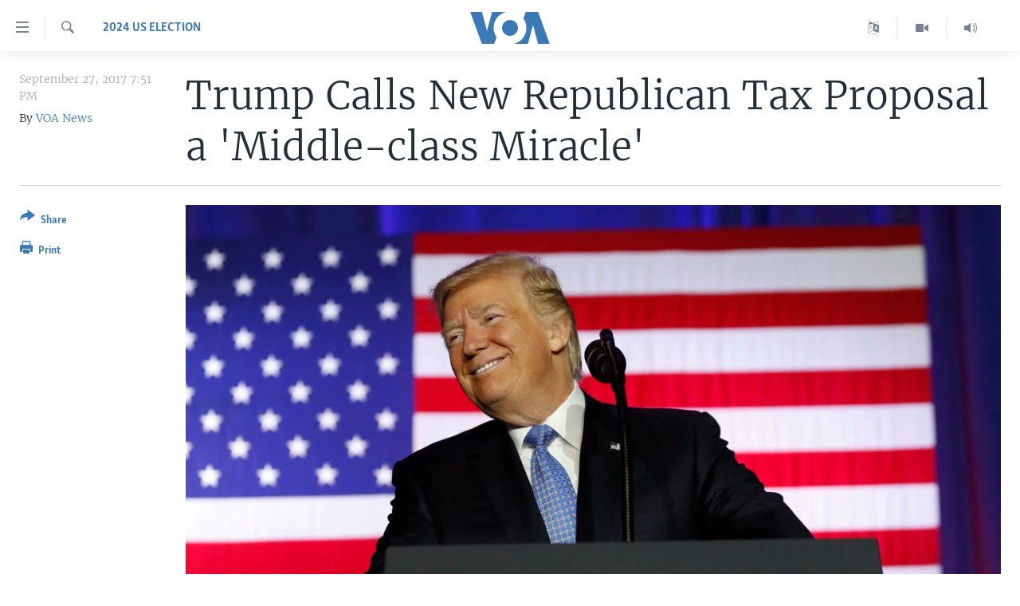

--- FILE ---
content_type: text/html; charset=utf-8
request_url: https://www.voanews.com/a/trump-calls-new-republican-tax-proposal-middle-class-miracle/4047242.html
body_size: 12850
content:

<!DOCTYPE html>
<html lang="en" dir="ltr" class="no-js">
<head>
<link href="/Content/responsive/VOA/en-US/VOA-en-US.css?&amp;av=0.0.0.0&amp;cb=306" rel="stylesheet"/>
<script src="https://tags.voanews.com/voa-pangea/prod/utag.sync.js"></script> <script type='text/javascript' src='https://www.youtube.com/iframe_api' async></script>
<script type="text/javascript">
//a general 'js' detection, must be on top level in <head>, due to CSS performance
document.documentElement.className = "js";
var cacheBuster = "306";
var appBaseUrl = "/";
var imgEnhancerBreakpoints = [0, 144, 256, 408, 650, 1023, 1597];
var isLoggingEnabled = false;
var isPreviewPage = false;
var isLivePreviewPage = false;
if (!isPreviewPage) {
window.RFE = window.RFE || {};
window.RFE.cacheEnabledByParam = window.location.href.indexOf('nocache=1') === -1;
const url = new URL(window.location.href);
const params = new URLSearchParams(url.search);
// Remove the 'nocache' parameter
params.delete('nocache');
// Update the URL without the 'nocache' parameter
url.search = params.toString();
window.history.replaceState(null, '', url.toString());
} else {
window.addEventListener('load', function() {
const links = window.document.links;
for (let i = 0; i < links.length; i++) {
links[i].href = '#';
links[i].target = '_self';
}
})
}
var pwaEnabled = false;
var swCacheDisabled;
</script>
<meta charset="utf-8" />
<title>Trump Calls New Republican Tax Proposal a &#39;Middle-class Miracle&#39;</title>
<meta name="description" content="Ordinary Americans will pay less tax to the government, president says, and businesses taxed at lower rates will grow faster and create jobs" />
<meta name="keywords" content="2024 US Election, Republican Party, Donald Trump, tax reform proposal" />
<meta name="viewport" content="width=device-width, initial-scale=1.0" />
<meta http-equiv="X-UA-Compatible" content="IE=edge" />
<meta name="robots" content="max-image-preview:large"><meta property="fb:pages" content="36235438073" />
<meta name="msvalidate.01" content="3286EE554B6F672A6F2E608C02343C0E" />
<link href="https://www.voanews.com/a/trump-calls-new-republican-tax-proposal-middle-class-miracle/4047242.html" rel="canonical" />
<meta name="apple-mobile-web-app-title" content="VOA" />
<meta name="apple-mobile-web-app-status-bar-style" content="black" />
<meta name="apple-itunes-app" content="app-id=632618796, app-argument=//4047242.ltr" />
<meta content="Trump Calls New Republican Tax Proposal a &#39;Middle-class Miracle&#39;" property="og:title" />
<meta content="Ordinary Americans will pay less tax to the government, president says, and businesses taxed at lower rates will grow faster and create jobs" property="og:description" />
<meta content="article" property="og:type" />
<meta content="https://www.voanews.com/a/trump-calls-new-republican-tax-proposal-middle-class-miracle/4047242.html" property="og:url" />
<meta content="Voice of America" property="og:site_name" />
<meta content="https://www.facebook.com/voiceofamerica" property="article:publisher" />
<meta content="https://gdb.voanews.com/abc80f4a-33af-4306-bee2-4696537b28cb_cx19_cy8_cw77_w1200_h630.jpg" property="og:image" />
<meta content="1200" property="og:image:width" />
<meta content="630" property="og:image:height" />
<meta content="362002700549372" property="fb:app_id" />
<meta content="VOA News" name="Author" />
<meta content="summary_large_image" name="twitter:card" />
<meta content="@voanews" name="twitter:site" />
<meta content="https://gdb.voanews.com/abc80f4a-33af-4306-bee2-4696537b28cb_cx19_cy8_cw77_w1200_h630.jpg" name="twitter:image" />
<meta content="Trump Calls New Republican Tax Proposal a &#39;Middle-class Miracle&#39;" name="twitter:title" />
<meta content="Ordinary Americans will pay less tax to the government, president says, and businesses taxed at lower rates will grow faster and create jobs" name="twitter:description" />
<link rel="amphtml" href="https://www.voanews.com/amp/trump-calls-new-republican-tax-proposal-middle-class-miracle/4047242.html" />
<script type="application/ld+json">{"articleSection":"2024 US Election","isAccessibleForFree":true,"headline":"Trump Calls New Republican Tax Proposal a \u0027Middle-class Miracle\u0027","inLanguage":"en-US","keywords":"2024 US Election, Republican Party, Donald Trump, tax reform proposal","author":{"@type":"Person","url":"https://www.voanews.com/author/voa-news/oumqq","description":"The Voice of America provides news and information in more than 40 languages to an estimated weekly audience of over 326 million people. Stories with the VOA News byline are the work of multiple VOA journalists and may contain information from wire service reports.","image":{"@type":"ImageObject","url":"https://gdb.voanews.com/cd99ecc6-573b-4c64-b391-287fd7831f73.jpg"},"name":"VOA News"},"datePublished":"2017-09-27 23:51:13Z","dateModified":"2017-09-27 23:52:13Z","publisher":{"logo":{"width":512,"height":220,"@type":"ImageObject","url":"https://www.voanews.com/Content/responsive/VOA/en-US/img/logo.png"},"@type":"NewsMediaOrganization","url":"https://www.voanews.com","sameAs":["https://www.facebook.com/VOANews","https://twitter.com/voanews","https://www.youtube.com/user/VOAvideo","https://www.instagram.com/voanews/"],"name":"Voice of America (VOA News)","alternateName":""},"@context":"https://schema.org","@type":"NewsArticle","mainEntityOfPage":"https://www.voanews.com/a/trump-calls-new-republican-tax-proposal-middle-class-miracle/4047242.html","url":"https://www.voanews.com/a/trump-calls-new-republican-tax-proposal-middle-class-miracle/4047242.html","description":"Ordinary Americans will pay less tax to the government, president says, and businesses taxed at lower rates will grow faster and create jobs","image":{"width":1080,"height":608,"@type":"ImageObject","url":"https://gdb.voanews.com/abc80f4a-33af-4306-bee2-4696537b28cb_cx19_cy8_cw77_w1080_h608.jpg"},"name":"Trump Calls New Republican Tax Proposal a \u0027Middle-class Miracle\u0027"}</script>
<script src="/Scripts/responsive/infographics.b?v=dVbZ-Cza7s4UoO3BqYSZdbxQZVF4BOLP5EfYDs4kqEo1&amp;av=0.0.0.0&amp;cb=306"></script>
<script src="/Scripts/responsive/loader.b?v=Q26XNwrL6vJYKjqFQRDnx01Lk2pi1mRsuLEaVKMsvpA1&amp;av=0.0.0.0&amp;cb=306"></script>
<link rel="icon" type="image/svg+xml" href="/Content/responsive/VOA/img/webApp/favicon.svg" />
<link rel="alternate icon" href="/Content/responsive/VOA/img/webApp/favicon.ico" />
<link rel="apple-touch-icon" sizes="152x152" href="/Content/responsive/VOA/img/webApp/ico-152x152.png" />
<link rel="apple-touch-icon" sizes="144x144" href="/Content/responsive/VOA/img/webApp/ico-144x144.png" />
<link rel="apple-touch-icon" sizes="114x114" href="/Content/responsive/VOA/img/webApp/ico-114x114.png" />
<link rel="apple-touch-icon" sizes="72x72" href="/Content/responsive/VOA/img/webApp/ico-72x72.png" />
<link rel="apple-touch-icon-precomposed" href="/Content/responsive/VOA/img/webApp/ico-57x57.png" />
<link rel="icon" sizes="192x192" href="/Content/responsive/VOA/img/webApp/ico-192x192.png" />
<link rel="icon" sizes="128x128" href="/Content/responsive/VOA/img/webApp/ico-128x128.png" />
<meta name="msapplication-TileColor" content="#ffffff" />
<meta name="msapplication-TileImage" content="/Content/responsive/VOA/img/webApp/ico-144x144.png" />
<link rel="alternate" type="application/rss+xml" title="VOA - Top Stories [RSS]" href="/api/" />
<link rel="sitemap" type="application/rss+xml" href="/sitemap.xml" />
</head>
<body class=" nav-no-loaded cc_theme pg-article print-lay-article js-category-to-nav nojs-images ">
<script type="text/javascript" >
var analyticsData = {url:"https://www.voanews.com/a/trump-calls-new-republican-tax-proposal-middle-class-miracle/4047242.html",property_id:"461",article_uid:"4047242",page_title:"Trump Calls New Republican Tax Proposal a \u0027Middle-class Miracle\u0027",page_type:"article",content_type:"article",subcontent_type:"article",last_modified:"2017-09-27 23:52:13Z",pub_datetime:"2017-09-27 23:51:13Z",pub_year:"2017",pub_month:"09",pub_day:"27",pub_hour:"23",pub_weekday:"Wednesday",section:"2024 us election",english_section:"us-2024-election",byline:"VOA News",categories:"us-2024-election",tags:"republican party;donald trump;tax reform proposal",domain:"www.voanews.com",language:"English",language_service:"VOA English",platform:"web",copied:"no",copied_article:"",copied_title:"",runs_js:"Yes",cms_release:"8.44.0.0.306",enviro_type:"prod",slug:"trump-calls-new-republican-tax-proposal-middle-class-miracle",entity:"VOA",short_language_service:"ENG",platform_short:"W",page_name:"Trump Calls New Republican Tax Proposal a \u0027Middle-class Miracle\u0027"};
</script>
<noscript><iframe src="https://www.googletagmanager.com/ns.html?id=GTM-N8MP7P" height="0" width="0" style="display:none;visibility:hidden"></iframe></noscript><script type="text/javascript" data-cookiecategory="analytics">
var gtmEventObject = Object.assign({}, analyticsData, {event: 'page_meta_ready'});window.dataLayer = window.dataLayer || [];window.dataLayer.push(gtmEventObject);
if (top.location === self.location) { //if not inside of an IFrame
var renderGtm = "true";
if (renderGtm === "true") {
(function(w,d,s,l,i){w[l]=w[l]||[];w[l].push({'gtm.start':new Date().getTime(),event:'gtm.js'});var f=d.getElementsByTagName(s)[0],j=d.createElement(s),dl=l!='dataLayer'?'&l='+l:'';j.async=true;j.src='//www.googletagmanager.com/gtm.js?id='+i+dl;f.parentNode.insertBefore(j,f);})(window,document,'script','dataLayer','GTM-N8MP7P');
}
}
</script>
<!--Analytics tag js version start-->
<script type="text/javascript" data-cookiecategory="analytics">
var utag_data = Object.assign({}, analyticsData, {});
if(typeof(TealiumTagFrom)==='function' && typeof(TealiumTagSearchKeyword)==='function') {
var utag_from=TealiumTagFrom();var utag_searchKeyword=TealiumTagSearchKeyword();
if(utag_searchKeyword!=null && utag_searchKeyword!=='' && utag_data["search_keyword"]==null) utag_data["search_keyword"]=utag_searchKeyword;if(utag_from!=null && utag_from!=='') utag_data["from"]=TealiumTagFrom();}
if(window.top!== window.self&&utag_data.page_type==="snippet"){utag_data.page_type = 'iframe';}
try{if(window.top!==window.self&&window.self.location.hostname===window.top.location.hostname){utag_data.platform = 'self-embed';utag_data.platform_short = 'se';}}catch(e){if(window.top!==window.self&&window.self.location.search.includes("platformType=self-embed")){utag_data.platform = 'cross-promo';utag_data.platform_short = 'cp';}}
(function(a,b,c,d){ a="https://tags.voanews.com/voa-pangea/prod/utag.js"; b=document;c="script";d=b.createElement(c);d.src=a;d.type="text/java"+c;d.async=true; a=b.getElementsByTagName(c)[0];a.parentNode.insertBefore(d,a); })();
</script>
<!--Analytics tag js version end-->
<!-- Analytics tag management NoScript -->
<noscript>
<img style="position: absolute; border: none;" src="https://ssc.voanews.com/b/ss/bbgprod,bbgentityvoa/1/G.4--NS/1503654058?pageName=voa%3aeng%3aw%3aarticle%3atrump%20calls%20new%20republican%20tax%20proposal%20a%20%27middle-class%20miracle%27&amp;c6=trump%20calls%20new%20republican%20tax%20proposal%20a%20%27middle-class%20miracle%27&amp;v36=8.44.0.0.306&amp;v6=D=c6&amp;g=https%3a%2f%2fwww.voanews.com%2fa%2ftrump-calls-new-republican-tax-proposal-middle-class-miracle%2f4047242.html&amp;c1=D=g&amp;v1=D=g&amp;events=event1,event52&amp;c16=voa%20english&amp;v16=D=c16&amp;c5=us-2024-election&amp;v5=D=c5&amp;ch=2024%20us%20election&amp;c15=english&amp;v15=D=c15&amp;c4=article&amp;v4=D=c4&amp;c14=4047242&amp;v14=D=c14&amp;v20=no&amp;c17=web&amp;v17=D=c17&amp;mcorgid=518abc7455e462b97f000101%40adobeorg&amp;server=www.voanews.com&amp;pageType=D=c4&amp;ns=bbg&amp;v29=D=server&amp;v25=voa&amp;v30=461&amp;v105=D=User-Agent " alt="analytics" width="1" height="1" /></noscript>
<!-- End of Analytics tag management NoScript -->
<!--*** Accessibility links - For ScreenReaders only ***-->
<section>
<div class="sr-only">
<h2>Accessibility links</h2>
<ul>
<li><a href="#content" data-disable-smooth-scroll="1">Skip to main content</a></li>
<li><a href="#navigation" data-disable-smooth-scroll="1">Skip to main Navigation</a></li>
<li><a href="#txtHeaderSearch" data-disable-smooth-scroll="1">Skip to Search</a></li>
</ul>
</div>
</section>
<div dir="ltr">
<div id="page">
<aside>
<div class="c-lightbox overlay-modal">
<div class="c-lightbox__intro">
<h2 class="c-lightbox__intro-title"></h2>
<button class="btn btn--rounded c-lightbox__btn c-lightbox__intro-next" title="Next">
<span class="ico ico--rounded ico-chevron-forward"></span>
<span class="sr-only">Next</span>
</button>
</div>
<div class="c-lightbox__nav">
<button class="btn btn--rounded c-lightbox__btn c-lightbox__btn--close" title="Close">
<span class="ico ico--rounded ico-close"></span>
<span class="sr-only">Close</span>
</button>
<button class="btn btn--rounded c-lightbox__btn c-lightbox__btn--prev" title="Previous">
<span class="ico ico--rounded ico-chevron-backward"></span>
<span class="sr-only">Previous</span>
</button>
<button class="btn btn--rounded c-lightbox__btn c-lightbox__btn--next" title="Next">
<span class="ico ico--rounded ico-chevron-forward"></span>
<span class="sr-only">Next</span>
</button>
</div>
<div class="c-lightbox__content-wrap">
<figure class="c-lightbox__content">
<span class="c-spinner c-spinner--lightbox">
<img src="/Content/responsive/img/player-spinner.png"
alt="please wait"
title="please wait" />
</span>
<div class="c-lightbox__img">
<div class="thumb">
<img src="" alt="" />
</div>
</div>
<figcaption>
<div class="c-lightbox__info c-lightbox__info--foot">
<span class="c-lightbox__counter"></span>
<span class="caption c-lightbox__caption"></span>
</div>
</figcaption>
</figure>
</div>
<div class="hidden">
<div class="content-advisory__box content-advisory__box--lightbox">
<span class="content-advisory__box-text">This image contains sensitive content which some people may find offensive or disturbing.</span>
<button class="btn btn--transparent content-advisory__box-btn m-t-md" value="text" type="button">
<span class="btn__text">
Click to reveal
</span>
</button>
</div>
</div>
</div>
<div class="print-dialogue">
<div class="container">
<h3 class="print-dialogue__title section-head">Print Options:</h3>
<div class="print-dialogue__opts">
<ul class="print-dialogue__opt-group">
<li class="form__group form__group--checkbox">
<input class="form__check " id="checkboxImages" name="checkboxImages" type="checkbox" checked="checked" />
<label for="checkboxImages" class="form__label m-t-md">Images</label>
</li>
<li class="form__group form__group--checkbox">
<input class="form__check " id="checkboxMultimedia" name="checkboxMultimedia" type="checkbox" checked="checked" />
<label for="checkboxMultimedia" class="form__label m-t-md">Multimedia</label>
</li>
</ul>
<ul class="print-dialogue__opt-group">
<li class="form__group form__group--checkbox">
<input class="form__check " id="checkboxEmbedded" name="checkboxEmbedded" type="checkbox" checked="checked" />
<label for="checkboxEmbedded" class="form__label m-t-md">Embedded Content</label>
</li>
<li class="form__group form__group--checkbox">
<input class="form__check " id="checkboxComments" name="checkboxComments" type="checkbox" />
<label for="checkboxComments" class="form__label m-t-md">Comments</label>
</li>
</ul>
</div>
<div class="print-dialogue__buttons">
<button class="btn btn--secondary close-button" type="button" title="Cancel">
<span class="btn__text ">Cancel</span>
</button>
<button class="btn btn-cust-print m-l-sm" type="button" title="Print">
<span class="btn__text ">Print</span>
</button>
</div>
</div>
</div>
<div class="ctc-message pos-fix">
<div class="ctc-message__inner">Link has been copied to clipboard</div>
</div>
</aside>
<div class="hdr-20 hdr-20--big">
<div class="hdr-20__inner">
<div class="hdr-20__max pos-rel">
<div class="hdr-20__side hdr-20__side--primary d-flex">
<label data-for="main-menu-ctrl" data-switcher-trigger="true" data-switch-target="main-menu-ctrl" class="burger hdr-trigger pos-rel trans-trigger" data-trans-evt="click" data-trans-id="menu">
<span class="ico ico-close hdr-trigger__ico hdr-trigger__ico--close burger__ico burger__ico--close"></span>
<span class="ico ico-menu hdr-trigger__ico hdr-trigger__ico--open burger__ico burger__ico--open"></span>
</label>
<div class="menu-pnl pos-fix trans-target" data-switch-target="main-menu-ctrl" data-trans-id="menu">
<div class="menu-pnl__inner">
<nav class="main-nav menu-pnl__item menu-pnl__item--first">
<ul class="main-nav__list accordeon" data-analytics-tales="false" data-promo-name="link" data-location-name="nav,secnav">
<li class="main-nav__item">
<a class="main-nav__item-name main-nav__item-name--link" href="/p/6195.html" title="Home" data-item-name="index" >Home</a>
</li>
<li class="main-nav__item accordeon__item" data-switch-target="menu-item-1902">
<label class="main-nav__item-name main-nav__item-name--label accordeon__control-label" data-switcher-trigger="true" data-for="menu-item-1902">
United States
<span class="ico ico-chevron-down main-nav__chev"></span>
</label>
<div class="main-nav__sub-list">
<a class="main-nav__item-name main-nav__item-name--link main-nav__item-name--sub" href="/usa" title="U.S. News" data-item-name="usa-responsive" >U.S. News</a>
<a class="main-nav__item-name main-nav__item-name--link main-nav__item-name--sub" href="/all-about-america" title="All About America" data-item-name="all-about-america" >All About America</a>
</div>
</li>
<li class="main-nav__item accordeon__item" data-switch-target="menu-item-1832">
<label class="main-nav__item-name main-nav__item-name--label accordeon__control-label" data-switcher-trigger="true" data-for="menu-item-1832">
World
<span class="ico ico-chevron-down main-nav__chev"></span>
</label>
<div class="main-nav__sub-list">
<a class="main-nav__item-name main-nav__item-name--link main-nav__item-name--sub" href="/africa" title="Africa" data-item-name="africa-responsive" >Africa</a>
<a class="main-nav__item-name main-nav__item-name--link main-nav__item-name--sub" href="/americas" title="The Americas" data-item-name="americas-responsive" >The Americas</a>
<a class="main-nav__item-name main-nav__item-name--link main-nav__item-name--sub" href="/east-asia" title="East Asia" data-item-name="asia-responsive" >East Asia</a>
<a class="main-nav__item-name main-nav__item-name--link main-nav__item-name--sub" href="/europe" title="Europe" data-item-name="europe-responsive" >Europe</a>
<a class="main-nav__item-name main-nav__item-name--link main-nav__item-name--sub" href="/middle-east" title="Middle East" data-item-name="middle-east-responsive" >Middle East</a>
<a class="main-nav__item-name main-nav__item-name--link main-nav__item-name--sub" href="/south-central-asia" title="South &amp; Central Asia" data-item-name="south-central-asia" >South &amp; Central Asia</a>
</div>
</li>
<li class="main-nav__item">
<a class="main-nav__item-name main-nav__item-name--link" href="https://www.voanews.com/programs/tv" title="Broadcast Programs" >Broadcast Programs</a>
</li>
<li class="main-nav__item">
<a class="main-nav__item-name main-nav__item-name--link" href="https://www.voanews.com/navigation/allsites" title="VOA Languages" target="_blank" rel="noopener">VOA Languages</a>
</li>
<li class="main-nav__item">
<a class="main-nav__item-name main-nav__item-name--link" href="https://projects.voanews.com/global2/" title="Latest Global Coverage" >Latest Global Coverage</a>
</li>
</ul>
</nav>
<div class="menu-pnl__item menu-pnl__item--social">
<h5 class="menu-pnl__sub-head">Follow Us</h5>
<a href="https://www.facebook.com/VOANews" title="Follow us on Facebook" data-analytics-text="follow_on_facebook" class="btn btn--rounded btn--social-inverted menu-pnl__btn js-social-btn btn-facebook" target="_blank" rel="noopener">
<span class="ico ico-facebook-alt ico--rounded"></span>
</a>
<a href="https://twitter.com/voanews" title="Follow us on Twitter" data-analytics-text="follow_on_twitter" class="btn btn--rounded btn--social-inverted menu-pnl__btn js-social-btn btn-twitter" target="_blank" rel="noopener">
<span class="ico ico-twitter ico--rounded"></span>
</a>
<a href="https://www.youtube.com/user/VOAvideo" title="Follow us on YouTube" data-analytics-text="follow_on_youtube" class="btn btn--rounded btn--social-inverted menu-pnl__btn js-social-btn btn-youtube" target="_blank" rel="noopener">
<span class="ico ico-youtube ico--rounded"></span>
</a>
<a href="https://www.instagram.com/voanews/" title="Follow us on Instagram" data-analytics-text="follow_on_instagram" class="btn btn--rounded btn--social-inverted menu-pnl__btn js-social-btn btn-instagram" target="_blank" rel="noopener">
<span class="ico ico-instagram ico--rounded"></span>
</a>
</div>
<div class="menu-pnl__item">
<a href="/navigation/allsites" class="menu-pnl__item-link">
<span class="ico ico-languages "></span>
Languages
</a>
</div>
</div>
</div>
<label data-for="top-search-ctrl" data-switcher-trigger="true" data-switch-target="top-search-ctrl" class="top-srch-trigger hdr-trigger">
<span class="ico ico-close hdr-trigger__ico hdr-trigger__ico--close top-srch-trigger__ico top-srch-trigger__ico--close"></span>
<span class="ico ico-search hdr-trigger__ico hdr-trigger__ico--open top-srch-trigger__ico top-srch-trigger__ico--open"></span>
</label>
<div class="srch-top srch-top--in-header" data-switch-target="top-search-ctrl">
<div class="container">
<form action="/s" class="srch-top__form srch-top__form--in-header" id="form-topSearchHeader" method="get" role="search"><label for="txtHeaderSearch" class="sr-only">Search</label>
<input type="text" id="txtHeaderSearch" name="k" placeholder="search text ..." accesskey="s" value="" class="srch-top__input analyticstag-event" onkeydown="if (event.keyCode === 13) { FireAnalyticsTagEventOnSearch('search', $dom.get('#txtHeaderSearch')[0].value) }" />
<button title="Search" type="submit" class="btn btn--top-srch analyticstag-event" onclick="FireAnalyticsTagEventOnSearch('search', $dom.get('#txtHeaderSearch')[0].value) ">
<span class="ico ico-search"></span>
</button></form>
</div>
</div>
<a href="/" class="main-logo-link">
<img src="/Content/responsive/VOA/en-US/img/logo-compact.svg" class="main-logo main-logo--comp" alt="site logo">
<img src="/Content/responsive/VOA/en-US/img/logo.svg" class="main-logo main-logo--big" alt="site logo">
</a>
</div>
<div class="hdr-20__side hdr-20__side--secondary d-flex">
<a href="/p/5340.html" title="Latest Newscast " class="hdr-20__secondary-item" data-item-name="audio">
<span class="ico ico-audio hdr-20__secondary-icon"></span>
</a>
<a href="/p/7755.html" title="Videos" class="hdr-20__secondary-item" data-item-name="video">
<span class="ico ico-video hdr-20__secondary-icon"></span>
</a>
<a href="/navigation/allsites" title="Languages" class="hdr-20__secondary-item" data-item-name="custom1">
<span class="ico-custom ico-custom--1 hdr-20__secondary-icon"></span>
</a>
<a href="/s" title="Search" class="hdr-20__secondary-item hdr-20__secondary-item--search" data-item-name="search">
<span class="ico ico-search hdr-20__secondary-icon hdr-20__secondary-icon--search"></span>
</a>
<div class="srch-bottom">
<form action="/s" class="srch-bottom__form d-flex" id="form-bottomSearch" method="get" role="search"><label for="txtSearch" class="sr-only">Search</label>
<input type="search" id="txtSearch" name="k" placeholder="search text ..." accesskey="s" value="" class="srch-bottom__input analyticstag-event" onkeydown="if (event.keyCode === 13) { FireAnalyticsTagEventOnSearch('search', $dom.get('#txtSearch')[0].value) }" />
<button title="Search" type="submit" class="btn btn--bottom-srch analyticstag-event" onclick="FireAnalyticsTagEventOnSearch('search', $dom.get('#txtSearch')[0].value) ">
<span class="ico ico-search"></span>
</button></form>
</div>
</div>
<img src="/Content/responsive/VOA/en-US/img/logo-print.gif" class="logo-print" alt="site logo">
<img src="/Content/responsive/VOA/en-US/img/logo-print_color.png" class="logo-print logo-print--color" alt="site logo">
</div>
</div>
</div>
<script>
if (document.body.className.indexOf('pg-home') > -1) {
var nav2In = document.querySelector('.hdr-20__inner');
var nav2Sec = document.querySelector('.hdr-20__side--secondary');
var secStyle = window.getComputedStyle(nav2Sec);
if (nav2In && window.pageYOffset < 150 && secStyle['position'] !== 'fixed') {
nav2In.classList.add('hdr-20__inner--big')
}
}
</script>
<div class="c-hlights c-hlights--breaking c-hlights--no-item" data-hlight-display="mobile,desktop">
<div class="c-hlights__wrap container p-0">
<div class="c-hlights__nav">
<a role="button" href="#" title="Previous">
<span class="ico ico-chevron-backward m-0"></span>
<span class="sr-only">Previous</span>
</a>
<a role="button" href="#" title="Next">
<span class="ico ico-chevron-forward m-0"></span>
<span class="sr-only">Next</span>
</a>
</div>
<span class="c-hlights__label">
<span class="">Breaking News</span>
<span class="switcher-trigger">
<label data-for="more-less-1" data-switcher-trigger="true" class="switcher-trigger__label switcher-trigger__label--more p-b-0" title="Show more">
<span class="ico ico-chevron-down"></span>
</label>
<label data-for="more-less-1" data-switcher-trigger="true" class="switcher-trigger__label switcher-trigger__label--less p-b-0" title="Show less">
<span class="ico ico-chevron-up"></span>
</label>
</span>
</span>
<ul class="c-hlights__items switcher-target" data-switch-target="more-less-1">
</ul>
</div>
</div> <div id="content">
<main class="container">
<div class="hdr-container">
<div class="row">
<div class="col-category col-xs-12 col-md-2 pull-left"> <div class="category js-category">
<a class="" href="/z/4720">2024 US Election</a> </div>
</div><div class="col-title col-xs-12 col-md-10 pull-right"> <h1 class="title pg-title">
Trump Calls New Republican Tax Proposal a &#39;Middle-class Miracle&#39;
</h1>
</div><div class="col-publishing-details col-xs-12 col-sm-12 col-md-2 pull-left"> <div class="publishing-details ">
<div class="published">
<span class="date" >
<time pubdate="pubdate" datetime="2017-09-27T19:51:13-05:00">
September 27, 2017 7:51 PM
</time>
</span>
</div>
<div class="links">
<ul class="links__list links__list--column">
<li class="links__item">
By <a class="links__item-link" href="/author/voa-news/oumqq" title="VOA News">VOA News</a>
</li>
</ul>
</div>
</div>
</div><div class="col-lg-12 separator"> <div class="separator">
<hr class="title-line" />
</div>
</div><div class="col-multimedia col-xs-12 col-md-10 pull-right"> <div class="cover-media">
<figure class="media-image js-media-expand">
<div class="img-wrap">
<div class="thumb thumb16_9">
<img src="https://gdb.voanews.com/abc80f4a-33af-4306-bee2-4696537b28cb_cx19_cy8_cw77_w250_r1_s.jpg" alt="President Donald Trump pauses while speaking about tax reform at the Farm Bureau Building at the Indiana State Fairgrounds, Sept. 27, 2017, in Indianapolis." />
</div>
</div>
<figcaption>
<span class="caption">President Donald Trump pauses while speaking about tax reform at the Farm Bureau Building at the Indiana State Fairgrounds, Sept. 27, 2017, in Indianapolis.</span>
</figcaption>
</figure>
</div>
</div><div class="col-xs-12 col-md-2 pull-left article-share pos-rel"> <div class="share--box">
<div class="sticky-share-container" style="display:none">
<div class="container">
<a href="https://www.voanews.com" id="logo-sticky-share">&nbsp;</a>
<div class="pg-title pg-title--sticky-share">
Trump Calls New Republican Tax Proposal a &#39;Middle-class Miracle&#39;
</div>
<div class="sticked-nav-actions">
<!--This part is for sticky navigation display-->
<p class="buttons link-content-sharing p-0 ">
<button class="btn btn--link btn-content-sharing p-t-0 " id="btnContentSharing" value="text" role="Button" type="" title="More options">
<span class="ico ico-share ico--l"></span>
<span class="btn__text ">
Share
</span>
</button>
</p>
<aside class="content-sharing js-content-sharing js-content-sharing--apply-sticky content-sharing--sticky"
role="complementary"
data-share-url="https://www.voanews.com/a/trump-calls-new-republican-tax-proposal-middle-class-miracle/4047242.html" data-share-title="Trump Calls New Republican Tax Proposal a &#39;Middle-class Miracle&#39;" data-share-text="">
<div class="content-sharing__popover">
<h6 class="content-sharing__title">Share</h6>
<button href="#close" id="btnCloseSharing" class="btn btn--text-like content-sharing__close-btn">
<span class="ico ico-close ico--l"></span>
</button>
<ul class="content-sharing__list">
<li class="content-sharing__item">
<div class="ctc ">
<input type="text" class="ctc__input" readonly="readonly">
<a href="" js-href="https://www.voanews.com/a/trump-calls-new-republican-tax-proposal-middle-class-miracle/4047242.html" class="content-sharing__link ctc__button">
<span class="ico ico-copy-link ico--rounded ico--s"></span>
<span class="content-sharing__link-text">Copy link</span>
</a>
</div>
</li>
<li class="content-sharing__item">
<a href="https://facebook.com/sharer.php?u=https%3a%2f%2fwww.voanews.com%2fa%2ftrump-calls-new-republican-tax-proposal-middle-class-miracle%2f4047242.html"
data-analytics-text="share_on_facebook"
title="Facebook" target="_blank"
class="content-sharing__link js-social-btn">
<span class="ico ico-facebook ico--rounded ico--s"></span>
<span class="content-sharing__link-text">Facebook</span>
</a>
</li>
<li class="content-sharing__item">
<a href="https://twitter.com/share?url=https%3a%2f%2fwww.voanews.com%2fa%2ftrump-calls-new-republican-tax-proposal-middle-class-miracle%2f4047242.html&amp;text=Trump+Calls+New+Republican+Tax+Proposal+a+%27Middle-class+Miracle%27"
data-analytics-text="share_on_twitter"
title="Twitter" target="_blank"
class="content-sharing__link js-social-btn">
<span class="ico ico-twitter ico--rounded ico--s"></span>
<span class="content-sharing__link-text">Twitter</span>
</a>
</li>
<li class="content-sharing__item">
<a href="mailto:?body=https%3a%2f%2fwww.voanews.com%2fa%2ftrump-calls-new-republican-tax-proposal-middle-class-miracle%2f4047242.html&amp;subject=Trump Calls New Republican Tax Proposal a &#39;Middle-class Miracle&#39;"
title="Email"
class="content-sharing__link ">
<span class="ico ico-email ico--rounded ico--s"></span>
<span class="content-sharing__link-text">Email</span>
</a>
</li>
</ul>
</div>
</aside>
</div>
</div>
</div>
<div class="links">
<p class="buttons link-content-sharing p-0 ">
<button class="btn btn--link btn-content-sharing p-t-0 " id="btnContentSharing" value="text" role="Button" type="" title="More options">
<span class="ico ico-share ico--l"></span>
<span class="btn__text ">
Share
</span>
</button>
</p>
<aside class="content-sharing js-content-sharing " role="complementary"
data-share-url="https://www.voanews.com/a/trump-calls-new-republican-tax-proposal-middle-class-miracle/4047242.html" data-share-title="Trump Calls New Republican Tax Proposal a &#39;Middle-class Miracle&#39;" data-share-text="">
<div class="content-sharing__popover">
<h6 class="content-sharing__title">Share</h6>
<button href="#close" id="btnCloseSharing" class="btn btn--text-like content-sharing__close-btn">
<span class="ico ico-close ico--l"></span>
</button>
<ul class="content-sharing__list">
<li class="content-sharing__item">
<div class="ctc ">
<input type="text" class="ctc__input" readonly="readonly">
<a href="" js-href="https://www.voanews.com/a/trump-calls-new-republican-tax-proposal-middle-class-miracle/4047242.html" class="content-sharing__link ctc__button">
<span class="ico ico-copy-link ico--rounded ico--l"></span>
<span class="content-sharing__link-text">Copy link</span>
</a>
</div>
</li>
<li class="content-sharing__item">
<a href="https://facebook.com/sharer.php?u=https%3a%2f%2fwww.voanews.com%2fa%2ftrump-calls-new-republican-tax-proposal-middle-class-miracle%2f4047242.html"
data-analytics-text="share_on_facebook"
title="Facebook" target="_blank"
class="content-sharing__link js-social-btn">
<span class="ico ico-facebook ico--rounded ico--l"></span>
<span class="content-sharing__link-text">Facebook</span>
</a>
</li>
<li class="content-sharing__item">
<a href="https://twitter.com/share?url=https%3a%2f%2fwww.voanews.com%2fa%2ftrump-calls-new-republican-tax-proposal-middle-class-miracle%2f4047242.html&amp;text=Trump+Calls+New+Republican+Tax+Proposal+a+%27Middle-class+Miracle%27"
data-analytics-text="share_on_twitter"
title="Twitter" target="_blank"
class="content-sharing__link js-social-btn">
<span class="ico ico-twitter ico--rounded ico--l"></span>
<span class="content-sharing__link-text">Twitter</span>
</a>
</li>
<li class="content-sharing__item">
<a href="mailto:?body=https%3a%2f%2fwww.voanews.com%2fa%2ftrump-calls-new-republican-tax-proposal-middle-class-miracle%2f4047242.html&amp;subject=Trump Calls New Republican Tax Proposal a &#39;Middle-class Miracle&#39;"
title="Email"
class="content-sharing__link ">
<span class="ico ico-email ico--rounded ico--l"></span>
<span class="content-sharing__link-text">Email</span>
</a>
</li>
</ul>
</div>
</aside>
<p class="link-print visible-md visible-lg buttons p-0">
<button class="btn btn--link btn-print p-t-0" onclick="if (typeof FireAnalyticsTagEvent === 'function') {FireAnalyticsTagEvent({ on_page_event: 'print_story' });}return false" title="(CTRL+P)">
<span class="ico ico-print"></span>
<span class="btn__text">Print</span>
</button>
</p>
</div>
</div>
</div>
</div>
</div>
<div class="body-container">
<div class="row">
<div class="col-xs-12 col-sm-12 col-md-10 col-lg-10 pull-right">
<div class="row">
<div class="col-xs-12 col-sm-12 col-md-8 col-lg-8 pull-left bottom-offset content-offset">
<div id="article-content" class="content-floated-wrap fb-quotable">
<div class="wsw">
<p>President Donald Trump announced a Republican tax reform plan Wednesday, intended to provide a &quot;middle-class miracle&quot; for many Americans and with changes to relieve corporations from what the White House called a &quot;punitive&quot; system.</p>
<p>Trump unveiled details of the plan before an enthusiastic crowd in Indianapolis, Indiana, saying this was a &quot;once in a generation&quot; opportunity to offer tax relief to working Americans.</p>
<p>He called the &quot;outdated, complex and extremely burdensome&quot; tax code &quot;a relic and a colossal barrier&quot; that stands in the way of a U.S. economic comeback.</p>
<p>Trump said taxpayers spend billions of dollars every year on professional help to figure out their tax returns.</p>
<p>Under the Republican proposal, the president said, tax regulations will be &quot;simple and fair,&quot; and most Americans' annual tax returns will fit on a single sheet of paper.</p><div class="wsw__embed">
<figure class="media-image js-media-expand">
<div class="img-wrap">
<div class="thumb">
<img alt="Speaker of the House Paul Ryan, R-Wis., announces the Republicans&#39; proposed rewrite of the tax code for individuals and corporations, at the Capitol in Washington, Sept. 27, 2017." src="https://gdb.voanews.com/9BC6AEEE-ED6D-4580-8D66-0E22479EB2FC_cx9_cy14_cw70_w250_r0_s.jpg" />
</div>
</div>
<figcaption>
<span class="caption">Speaker of the House Paul Ryan, R-Wis., announces the Republicans&#39; proposed rewrite of the tax code for individuals and corporations, at the Capitol in Washington, Sept. 27, 2017.</span>
</figcaption>
</figure>
</div>
<p>The plan would broaden the lower income levels at which no tax is levied. Tax credits for families with children would be increased, and the standard deduction applicable to all Americans would be doubled in some cases.</p>
<p>The president told the crowd that the benefits of tax reform should be focused on &quot;everyday, hardworking Americans,&quot; not higher-income people whom he called wealthy and well-connected, including himself. Trump has said he personally will not benefit from his proposed tax reforms.</p>
<p><strong>Lured by competitors</strong></p>
<p>Many foreign companies avoid doing business in the U.S., or leave American markets quickly, the president said, because competitor nations can attract corporations with lower tax rates than those in the &quot;punitive tax system&quot; in the United States.</p>
<p>Reduced taxes on businesses and more generous deductions will lead to more jobs and higher wages, Trump said, and provide an incentive for companies based abroad to set up shop in the U.S.</p><div class="wsw__embed">
<figure class="media-image js-media-expand">
<div class="img-wrap">
<div class="thumb">
<img alt="Senate Minority Leader Chuck Schumer of New York and Sen. Ron Wyden, D-Ore., discuss the Republican tax plan during a news conference on Capitol Hill in Washington, Sept. 27, 2017." src="https://gdb.voanews.com/35BAD13E-8A74-419A-BA12-CA1859559F4B_w250_r0_s.jpg" />
</div>
</div>
<figcaption>
<span class="caption">Senate Minority Leader Chuck Schumer of New York and Sen. Ron Wyden, D-Ore., discuss the Republican tax plan during a news conference on Capitol Hill in Washington, Sept. 27, 2017.</span>
</figcaption>
</figure>
</div>
<p>Any tax plan would have to meet congressional approval, which could come only after an expected lengthy period of debate and negotiations on Capitol Hill. If lawmakers and the White House can eventually agree on a spending plan for the government during the new fiscal year, details of that budget also would influence the tax reform program.</p>
<p>Some conservative Republican lawmakers were already hailing Trump's tax proposals. Many opposition Democrats, however, said the reforms would benefit wealthy Americans far more than middle-class families.</p>
<p>Details of Trump's proposals were not yet complete, but the nonpartisan Committee for a Responsible Federal Budget estimated the tax reforms could add $2.2 trillion to the national debt over the next 10 years. The group said any new tax revenue from businesses whose growth might be increased because of the reforms would be much smaller than the overall reduction in taxes paid to the U.S. Treasury.</p>
</div>
<ul>
<li>
<div class="c-author c-author--hlight">
<div class="media-block">
<a href="/author/voa-news/oumqq" class="img-wrap img-wrap--xs img-wrap--float img-wrap--t-spac">
<div class="thumb thumb1_1 rounded">
<noscript class="nojs-img">
<img src="https://gdb.voanews.com/cd99ecc6-573b-4c64-b391-287fd7831f73_w100_r5.jpg" alt="16x9 Image" class="avatar" />
</noscript>
<img alt="16x9 Image" class="avatar" data-src="https://gdb.voanews.com/cd99ecc6-573b-4c64-b391-287fd7831f73_w66_r5.jpg" src="" />
</div>
</a>
<div class="c-author__content">
<h4 class="media-block__title media-block__title--author">
<a href="/author/voa-news/oumqq">VOA News</a>
</h4>
<div class="wsw c-author__wsw">
<p>The Voice of America provides news and information in more than 40 languages to an estimated weekly audience of over 326 million people. Stories with the VOA News byline are the work of multiple VOA journalists and may contain information from wire service reports.</p>
</div>
<div class="c-author__btns m-t-md">
<a class="btn btn-rss btn--social" href="/api/aoumqql-vomx-tpepivqo" title="Subscribe">
<span class="ico ico-rss"></span>
<span class="btn__text">Subscribe</span>
</a>
</div>
</div>
</div>
</div>
</li>
</ul>
</div>
</div>
<div class="col-xs-12 col-sm-12 col-md-4 col-lg-4 pull-left design-top-offset"> <div class="media-block-wrap">
<h2 class="section-head">Related</h2>
<div class="row">
<ul>
<li class="col-xs-12 col-sm-6 col-md-12 col-lg-12 mb-grid">
<div class="media-block ">
<a href="/a/gop-white-house-eye-deep-cuts-to-corporate-tax-rate/4044699.html" class="img-wrap img-wrap--t-spac img-wrap--size-4 img-wrap--float" title="GOP, White House Eye Deep Cuts to Corporate Tax Rate">
<div class="thumb thumb16_9">
<noscript class="nojs-img">
<img src="https://gdb.voanews.com/8e4d315b-1030-4477-bcc1-bc99361a5bb1_cx0_cy2_cw0_w100_r1.jpg" alt="GOP, White House Eye Deep Cuts to Corporate Tax Rate" />
</noscript>
<img data-src="https://gdb.voanews.com/8e4d315b-1030-4477-bcc1-bc99361a5bb1_cx0_cy2_cw0_w33_r1.jpg" src="" alt="GOP, White House Eye Deep Cuts to Corporate Tax Rate" class=""/>
</div>
</a>
<div class="media-block__content media-block__content--h">
<a href="/a/gop-white-house-eye-deep-cuts-to-corporate-tax-rate/4044699.html">
<h4 class="media-block__title media-block__title--size-4" title="GOP, White House Eye Deep Cuts to Corporate Tax Rate">
GOP, White House Eye Deep Cuts to Corporate Tax Rate
</h4>
</a>
</div>
</div>
</li>
<li class="col-xs-12 col-sm-6 col-md-12 col-lg-12 mb-grid">
<div class="media-block ">
<a href="/a/trump-promising-huge-tax-cut/4043126.html" class="img-wrap img-wrap--t-spac img-wrap--size-4 img-wrap--float" title="Trump Promising Huge Tax Cut; Focus on Taxes vs Health Care">
<div class="thumb thumb16_9">
<noscript class="nojs-img">
<img src="https://gdb.voanews.com/9fbafd96-8e51-4f58-8570-b23b943bcb1a_w100_r1.jpg" alt="Trump Promising Huge Tax Cut; Focus on Taxes vs Health Care" />
</noscript>
<img data-src="https://gdb.voanews.com/9fbafd96-8e51-4f58-8570-b23b943bcb1a_w33_r1.jpg" src="" alt="Trump Promising Huge Tax Cut; Focus on Taxes vs Health Care" class=""/>
</div>
</a>
<div class="media-block__content media-block__content--h">
<a href="/a/trump-promising-huge-tax-cut/4043126.html">
<h4 class="media-block__title media-block__title--size-4" title="Trump Promising Huge Tax Cut; Focus on Taxes vs Health Care">
Trump Promising Huge Tax Cut; Focus on Taxes vs Health Care
</h4>
</a>
</div>
</div>
</li>
</ul>
</div>
</div>
<div class="region">
<div class="media-block-wrap" id="wrowblock-6234_21" data-area-id=R2_1>
<h2 class="section-head">
Quiz </h2>
<div class="row">
<ul>
<li class="col-xs-12 col-sm-12 col-md-12 col-lg-12">
<div class="media-block media-block--io media-block--t-spac">
<a href="/a/presidential-firsts-quiz/7777427.html" class="img-wrap img-wrap--size-1" title="Presidential firsts quiz">
<div class="thumb thumb16_9">
<noscript class="nojs-img">
<img src="https://gdb.voanews.com/59d18979-f0d3-4a7b-a4d3-9f3b44259dc1_w250_r1.jpg" alt="" />
</noscript>
<img data-src="https://gdb.voanews.com/59d18979-f0d3-4a7b-a4d3-9f3b44259dc1_w250_r1.jpg" src="" alt="" class=""/>
</div>
</a>
<div class="media-block__content img-overlay">
<a href="/a/presidential-firsts-quiz/7777427.html">
<h4 class="media-block__title media-block__title--size-1 media-block__title--io" title="Presidential firsts quiz">
Presidential firsts quiz
</h4>
</a>
</div>
</div>
</li>
</ul>
</div>
</div>
<div class="media-block-wrap" id="wrowblock-6235_21" data-area-id=R3_1>
<h2 class="section-head">
US elections explained </h2>
<div class="row">
<ul>
<li class="col-xs-12 col-sm-6 col-md-12 col-lg-12 mb-grid">
<div class="media-block ">
<a href="/a/how-america-s-first-election-paved-the-way/7849921.html" class="img-wrap img-wrap--t-spac img-wrap--size-4 img-wrap--float" title="How America’s first election paved the way">
<div class="thumb thumb16_9">
<noscript class="nojs-img">
<img src="https://gdb.voanews.com/a0b0a024-47aa-49d7-aecd-f1b09591fe7f_w100_r1.jpg" alt="How America’s first election paved the way" />
</noscript>
<img data-src="https://gdb.voanews.com/a0b0a024-47aa-49d7-aecd-f1b09591fe7f_w33_r1.jpg" src="" alt="How America’s first election paved the way" class=""/>
</div>
<span class="ico ico-video ico--media-type"></span>
</a>
<div class="media-block__content media-block__content--h">
<a href="/a/how-america-s-first-election-paved-the-way/7849921.html">
<h4 class="media-block__title media-block__title--size-4" title="How America’s first election paved the way">
How America’s first election paved the way
</h4>
</a>
</div>
</div>
</li>
<li class="col-xs-12 col-sm-6 col-md-12 col-lg-12 mb-grid">
<div class="media-block ">
<a href="/a/unpacking-the-difference-between-the-electoral-college-and-the-popular-vote/7843453.html" class="img-wrap img-wrap--t-spac img-wrap--size-4 img-wrap--float" title="Unpacking the difference between the Electoral College and the popular vote">
<div class="thumb thumb16_9">
<noscript class="nojs-img">
<img src="https://gdb.voanews.com/24aa9caf-5266-4ef0-b74c-36ea210607b7_w100_r1.png" alt="Unpacking the difference between the Electoral College and the popular vote" />
</noscript>
<img data-src="https://gdb.voanews.com/24aa9caf-5266-4ef0-b74c-36ea210607b7_w33_r1.png" src="" alt="Unpacking the difference between the Electoral College and the popular vote" class=""/>
</div>
<span class="ico ico-video ico--media-type"></span>
</a>
<div class="media-block__content media-block__content--h">
<a href="/a/unpacking-the-difference-between-the-electoral-college-and-the-popular-vote/7843453.html">
<h4 class="media-block__title media-block__title--size-4" title="Unpacking the difference between the Electoral College and the popular vote">
Unpacking the difference between the Electoral College and the popular vote
</h4>
</a>
</div>
</div>
</li>
<li class="col-xs-12 col-sm-6 col-md-12 col-lg-12 mb-grid">
<div class="media-block ">
<a href="/a/what-is-an-october-surprise-/7817161.html" class="img-wrap img-wrap--t-spac img-wrap--size-4 img-wrap--float" title="What is an October surprise?">
<div class="thumb thumb16_9">
<noscript class="nojs-img">
<img src="https://gdb.voanews.com/96155780-89e4-425d-9eb6-9483c41eeaa8_w100_r1.png" alt="What is an October surprise?" />
</noscript>
<img data-src="https://gdb.voanews.com/96155780-89e4-425d-9eb6-9483c41eeaa8_w33_r1.png" src="" alt="What is an October surprise?" class=""/>
</div>
<span class="ico ico-video ico--media-type"></span>
</a>
<div class="media-block__content media-block__content--h">
<a href="/a/what-is-an-october-surprise-/7817161.html">
<h4 class="media-block__title media-block__title--size-4" title="What is an October surprise?">
What is an October surprise?
</h4>
</a>
</div>
</div>
</li>
<li class="col-xs-12 col-sm-6 col-md-12 col-lg-12 mb-grid">
<div class="media-block ">
<a href="/a/what-is-gerrymandering-and-how-does-it-work/7821787.html" class="img-wrap img-wrap--t-spac img-wrap--size-4 img-wrap--float" title="What is &#39;gerrymandering&#39; and how does it work?">
<div class="thumb thumb16_9">
<noscript class="nojs-img">
<img src="https://gdb.voanews.com/8a662306-76c8-42a8-979e-79409307f89e_w100_r1.jpg" alt="What is &#39;gerrymandering&#39; and how does it work?" />
</noscript>
<img data-src="https://gdb.voanews.com/8a662306-76c8-42a8-979e-79409307f89e_w33_r1.jpg" src="" alt="What is &#39;gerrymandering&#39; and how does it work?" class=""/>
</div>
<span class="ico ico-video ico--media-type"></span>
</a>
<div class="media-block__content media-block__content--h">
<a href="/a/what-is-gerrymandering-and-how-does-it-work/7821787.html">
<h4 class="media-block__title media-block__title--size-4" title="What is &#39;gerrymandering&#39; and how does it work?">
What is &#39;gerrymandering&#39; and how does it work?
</h4>
</a>
</div>
</div>
</li>
<li class="col-xs-12 col-sm-6 col-md-12 col-lg-12 mb-grid">
<div class="media-block ">
<a href="/a/voting-by-mail-how-does-it-work-/7810020.html" class="img-wrap img-wrap--t-spac img-wrap--size-4 img-wrap--float" title="Voting by mail — how does it work?">
<div class="thumb thumb16_9">
<noscript class="nojs-img">
<img src="https://gdb.voanews.com/c86c72af-8974-4098-92dd-5d1adbdd5eb3_w100_r1.png" alt="How vote by mail works" />
</noscript>
<img data-src="https://gdb.voanews.com/c86c72af-8974-4098-92dd-5d1adbdd5eb3_w33_r1.png" src="" alt="How vote by mail works" class=""/>
</div>
<span class="ico ico-video ico--media-type"></span>
</a>
<div class="media-block__content media-block__content--h">
<a href="/a/voting-by-mail-how-does-it-work-/7810020.html">
<h4 class="media-block__title media-block__title--size-4" title="Voting by mail — how does it work?">
Voting by mail — how does it work?
</h4>
</a>
</div>
</div>
</li>
<li class="col-xs-12 col-sm-6 col-md-12 col-lg-12 mb-grid">
<div class="media-block ">
<a href="/a/understanding-political-polls-from-history-to-interpretation/7804204.html" class="img-wrap img-wrap--t-spac img-wrap--size-4 img-wrap--float" title="Understanding political polls: From history to interpretation">
<div class="thumb thumb16_9">
<noscript class="nojs-img">
<img src="https://gdb.voanews.com/68941591-ae9e-49f7-9a08-e056bcb62034_w100_r1.png" alt="How do political polls work?" />
</noscript>
<img data-src="https://gdb.voanews.com/68941591-ae9e-49f7-9a08-e056bcb62034_w33_r1.png" src="" alt="How do political polls work?" class=""/>
</div>
<span class="ico ico-video ico--media-type"></span>
</a>
<div class="media-block__content media-block__content--h">
<a href="/a/understanding-political-polls-from-history-to-interpretation/7804204.html">
<h4 class="media-block__title media-block__title--size-4" title="Understanding political polls: From history to interpretation">
Understanding political polls: From history to interpretation
</h4>
</a>
</div>
</div>
</li>
<li class="col-xs-12 col-sm-6 col-md-12 col-lg-12 mb-grid">
<div class="media-block ">
<a href="/a/what-is-the-electoral-college/7796657.html" class="img-wrap img-wrap--t-spac img-wrap--size-4 img-wrap--float" title="What is the Electoral College?">
<div class="thumb thumb16_9">
<noscript class="nojs-img">
<img src="https://gdb.voanews.com/911f2b75-2b5b-4a8c-adf9-449260db8b2f_w100_r1.png" alt="Electoral College GFX thumbnail" />
</noscript>
<img data-src="https://gdb.voanews.com/911f2b75-2b5b-4a8c-adf9-449260db8b2f_w33_r1.png" src="" alt="Electoral College GFX thumbnail" class=""/>
</div>
<span class="ico ico-video ico--media-type"></span>
</a>
<div class="media-block__content media-block__content--h">
<a href="/a/what-is-the-electoral-college/7796657.html">
<h4 class="media-block__title media-block__title--size-4" title="What is the Electoral College?">
What is the Electoral College?
</h4>
</a>
</div>
</div>
</li>
<li class="col-xs-12 col-sm-6 col-md-12 col-lg-12 mb-grid">
<div class="media-block ">
<a href="/a/the-battleground-states-that-will-decide-the-2024-presidential-race/7789203.html" class="img-wrap img-wrap--t-spac img-wrap--size-4 img-wrap--float" title="The battleground states that will decide the 2024 presidential race">
<div class="thumb thumb16_9">
<noscript class="nojs-img">
<img src="https://gdb.voanews.com/a7d021ba-939a-4581-aa4d-f6028b1c0476_w100_r1.png" alt="The battleground states that will decide the 2024 presidential race" />
</noscript>
<img data-src="https://gdb.voanews.com/a7d021ba-939a-4581-aa4d-f6028b1c0476_w33_r1.png" src="" alt="The battleground states that will decide the 2024 presidential race" class=""/>
</div>
<span class="ico ico-video ico--media-type"></span>
</a>
<div class="media-block__content media-block__content--h">
<a href="/a/the-battleground-states-that-will-decide-the-2024-presidential-race/7789203.html">
<h4 class="media-block__title media-block__title--size-4" title="The battleground states that will decide the 2024 presidential race">
The battleground states that will decide the 2024 presidential race
</h4>
</a>
</div>
</div>
</li>
<li class="col-xs-12 col-sm-6 col-md-12 col-lg-12 mb-grid">
<div class="media-block ">
<a href="/a/young-voters-could-make-difference-in-us-presidential-election-say-analysts/7781155.html" class="img-wrap img-wrap--t-spac img-wrap--size-4 img-wrap--float" title="Young voters could make difference in US presidential election, say analysts">
<div class="thumb thumb16_9">
<noscript class="nojs-img">
<img src="https://gdb.voanews.com/501c765f-9d00-46ba-82bf-1e62bf187433_w100_r1.jpg" alt="Young voters could make difference in US presidential election, say analysts" />
</noscript>
<img data-src="https://gdb.voanews.com/501c765f-9d00-46ba-82bf-1e62bf187433_w33_r1.jpg" src="" alt="Young voters could make difference in US presidential election, say analysts" class=""/>
</div>
<span class="ico ico-video ico--media-type"></span>
</a>
<div class="media-block__content media-block__content--h">
<a href="/a/young-voters-could-make-difference-in-us-presidential-election-say-analysts/7781155.html">
<h4 class="media-block__title media-block__title--size-4" title="Young voters could make difference in US presidential election, say analysts">
Young voters could make difference in US presidential election, say analysts
</h4>
</a>
</div>
</div>
</li>
<li class="col-xs-12 col-sm-6 col-md-12 col-lg-12 mb-grid">
<div class="media-block ">
<a href="/a/us-election-campaigns-longer-than-rest-of-world/7769704.html" class="img-wrap img-wrap--t-spac img-wrap--size-4 img-wrap--float" title="US election campaigns longer than in rest of world">
<div class="thumb thumb16_9">
<noscript class="nojs-img">
<img src="https://gdb.voanews.com/f29fcd41-87f7-4b0d-a86e-d28eae0cabd5_w100_r1.jpg" alt="US election campaigns longer than rest of world " />
</noscript>
<img data-src="https://gdb.voanews.com/f29fcd41-87f7-4b0d-a86e-d28eae0cabd5_w33_r1.jpg" src="" alt="US election campaigns longer than rest of world " class=""/>
</div>
<span class="ico ico-video ico--media-type"></span>
</a>
<div class="media-block__content media-block__content--h">
<a href="/a/us-election-campaigns-longer-than-rest-of-world/7769704.html">
<h4 class="media-block__title media-block__title--size-4" title="US election campaigns longer than in rest of world">
US election campaigns longer than in rest of world
</h4>
</a>
</div>
</div>
</li>
<li class="col-xs-12 col-sm-6 col-md-12 col-lg-12 mb-grid">
<div class="media-block ">
<a href="/a/why-the-us-has-a-two-party-system-/7703949.html" class="img-wrap img-wrap--t-spac img-wrap--size-4 img-wrap--float" title="Why the US has a two-party system ">
<div class="thumb thumb16_9">
<noscript class="nojs-img">
<img src="https://gdb.voanews.com/01000000-0aff-0242-3f82-08dca774192e_w100_r1.jpg" alt="Why the US has a two-party system " />
</noscript>
<img data-src="https://gdb.voanews.com/01000000-0aff-0242-3f82-08dca774192e_w33_r1.jpg" src="" alt="Why the US has a two-party system " class=""/>
</div>
<span class="ico ico-video ico--media-type"></span>
</a>
<div class="media-block__content media-block__content--h">
<a href="/a/why-the-us-has-a-two-party-system-/7703949.html">
<h4 class="media-block__title media-block__title--size-4" title="Why the US has a two-party system ">
Why the US has a two-party system
</h4>
</a>
</div>
</div>
</li>
<li class="col-xs-12 col-sm-6 col-md-12 col-lg-12 mb-grid">
<div class="media-block ">
<a href="/a/famous-us-presidential-debate-moments/7659182.html" class="img-wrap img-wrap--t-spac img-wrap--size-4 img-wrap--float" title="Famous US presidential debate moments">
<div class="thumb thumb16_9">
<noscript class="nojs-img">
<img src="https://gdb.voanews.com/01000000-0aff-0242-3e5d-08dc8eeb206e_w100_r1.png" alt="Famous US presidential debate moments" />
</noscript>
<img data-src="https://gdb.voanews.com/01000000-0aff-0242-3e5d-08dc8eeb206e_w33_r1.png" src="" alt="Famous US presidential debate moments" class=""/>
</div>
<span class="ico ico-video ico--media-type"></span>
</a>
<div class="media-block__content media-block__content--h">
<a href="/a/famous-us-presidential-debate-moments/7659182.html">
<h4 class="media-block__title media-block__title--size-4" title="Famous US presidential debate moments">
Famous US presidential debate moments
</h4>
</a>
</div>
</div>
</li>
<li class="col-xs-12 col-sm-6 col-md-12 col-lg-12 mb-grid">
<div class="media-block ">
<a href="/a/unpacking-us-campaign-spending/7669347.html" class="img-wrap img-wrap--t-spac img-wrap--size-4 img-wrap--float" title="Unpacking US campaign spending">
<div class="thumb thumb16_9">
<noscript class="nojs-img">
<img src="https://gdb.voanews.com/01000000-0a00-0242-8377-08dc951966c6_w100_r1.png" alt="Unpacking US campaign spending" />
</noscript>
<img data-src="https://gdb.voanews.com/01000000-0a00-0242-8377-08dc951966c6_w33_r1.png" src="" alt="Unpacking US campaign spending" class=""/>
</div>
<span class="ico ico-video ico--media-type"></span>
</a>
<div class="media-block__content media-block__content--h">
<a href="/a/unpacking-us-campaign-spending/7669347.html">
<h4 class="media-block__title media-block__title--size-4" title="Unpacking US campaign spending">
Unpacking US campaign spending
</h4>
</a>
</div>
</div>
</li>
<li class="col-xs-12 col-sm-6 col-md-12 col-lg-12 mb-grid">
<div class="media-block ">
<a href="/a/the-history-of-political-slogans/7650045.html" class="img-wrap img-wrap--t-spac img-wrap--size-4 img-wrap--float" title="The history of political slogans">
<div class="thumb thumb16_9">
<noscript class="nojs-img">
<img src="https://gdb.voanews.com/01000000-0aff-0242-8364-08dc8966e5a4_w100_r1.png" alt="The history of political slogans" />
</noscript>
<img data-src="https://gdb.voanews.com/01000000-0aff-0242-8364-08dc8966e5a4_w33_r1.png" src="" alt="The history of political slogans" class=""/>
</div>
<span class="ico ico-video ico--media-type"></span>
</a>
<div class="media-block__content media-block__content--h">
<a href="/a/the-history-of-political-slogans/7650045.html">
<h4 class="media-block__title media-block__title--size-4" title="The history of political slogans">
The history of political slogans
</h4>
</a>
</div>
</div>
</li>
<li class="col-xs-12 col-sm-6 col-md-12 col-lg-12 mb-grid">
<div class="media-block ">
<a href="/a/the-history-of-republican-party/7622252.html" class="img-wrap img-wrap--t-spac img-wrap--size-4 img-wrap--float" title="The history of US Republican Party">
<div class="thumb thumb16_9">
<noscript class="nojs-img">
<img src="https://gdb.voanews.com/01000000-0aff-0242-6a4a-08dc7a536922_w100_r1.jpg" alt="History of Republican Party" />
</noscript>
<img data-src="https://gdb.voanews.com/01000000-0aff-0242-6a4a-08dc7a536922_w33_r1.jpg" src="" alt="History of Republican Party" class=""/>
</div>
<span class="ico ico-video ico--media-type"></span>
</a>
<div class="media-block__content media-block__content--h">
<a href="/a/the-history-of-republican-party/7622252.html">
<h4 class="media-block__title media-block__title--size-4" title="The history of US Republican Party">
The history of US Republican Party
</h4>
</a>
</div>
</div>
</li>
<li class="col-xs-12 col-sm-6 col-md-12 col-lg-12 mb-grid">
<div class="media-block ">
<a href="/a/the-history-of-the-us-democratic-party/7622241.html" class="img-wrap img-wrap--t-spac img-wrap--size-4 img-wrap--float" title="The history of the US Democratic Party">
<div class="thumb thumb16_9">
<noscript class="nojs-img">
<img src="https://gdb.voanews.com/01000000-0aff-0242-bb2c-08dc7a529f4b_w100_r1.jpg" alt="The History of the US Democratic Party " />
</noscript>
<img data-src="https://gdb.voanews.com/01000000-0aff-0242-bb2c-08dc7a529f4b_w33_r1.jpg" src="" alt="The History of the US Democratic Party " class=""/>
</div>
<span class="ico ico-video ico--media-type"></span>
</a>
<div class="media-block__content media-block__content--h">
<a href="/a/the-history-of-the-us-democratic-party/7622241.html">
<h4 class="media-block__title media-block__title--size-4" title="The history of the US Democratic Party">
The history of the US Democratic Party
</h4>
</a>
</div>
</div>
</li>
<li class="col-xs-12 col-sm-6 col-md-12 col-lg-12 mb-grid">
<div class="media-block ">
<a href="/a/what-is-a-third-party-candidate-/7608595.html" class="img-wrap img-wrap--t-spac img-wrap--size-4 img-wrap--float" title="What is a ‘third-party’ candidate?">
<div class="thumb thumb16_9">
<noscript class="nojs-img">
<img src="https://gdb.voanews.com/01000000-0aff-0242-d94c-08dc72f86d01_w100_r1.png" alt="What is a third-party candidate?" />
</noscript>
<img data-src="https://gdb.voanews.com/01000000-0aff-0242-d94c-08dc72f86d01_w33_r1.png" src="" alt="What is a third-party candidate?" class=""/>
</div>
<span class="ico ico-video ico--media-type"></span>
</a>
<div class="media-block__content media-block__content--h">
<a href="/a/what-is-a-third-party-candidate-/7608595.html">
<h4 class="media-block__title media-block__title--size-4" title="What is a ‘third-party’ candidate?">
What is a ‘third-party’ candidate?
</h4>
</a>
</div>
</div>
</li>
<li class="col-xs-12 col-sm-6 col-md-12 col-lg-12 mb-grid">
<div class="media-block ">
<a href="/a/from-immigration-to-citizenship-when-is-an-immigrant-allowed-to-vote-in-a-us-election/7598842.html" class="img-wrap img-wrap--t-spac img-wrap--size-4 img-wrap--float" title="From immigration to citizenship: When is an immigrant allowed to vote in a US election?">
<div class="thumb thumb16_9">
<noscript class="nojs-img">
<img src="https://gdb.voanews.com/01000000-0aff-0242-c7dc-08dc6d410411_w100_r1.jpg" alt="From immigration to citizenship: When is an immigrant allowed to vote in a US election?" />
</noscript>
<img data-src="https://gdb.voanews.com/01000000-0aff-0242-c7dc-08dc6d410411_w33_r1.jpg" src="" alt="From immigration to citizenship: When is an immigrant allowed to vote in a US election?" class=""/>
</div>
<span class="ico ico-video ico--media-type"></span>
</a>
<div class="media-block__content media-block__content--h">
<a href="/a/from-immigration-to-citizenship-when-is-an-immigrant-allowed-to-vote-in-a-us-election/7598842.html">
<h4 class="media-block__title media-block__title--size-4" title="From immigration to citizenship: When is an immigrant allowed to vote in a US election?">
From immigration to citizenship: When is an immigrant allowed to vote in a US election?
</h4>
</a>
</div>
</div>
</li>
<li class="col-xs-12 col-sm-6 col-md-12 col-lg-12 mb-grid">
<div class="media-block ">
<a href="/a/what-does-it-mean-to-be-a-red-state-or-a-blue-state-/7589354.html" class="img-wrap img-wrap--t-spac img-wrap--size-4 img-wrap--float" title="What does it mean to be a red state or a blue state? ">
<div class="thumb thumb16_9">
<noscript class="nojs-img">
<img src="https://gdb.voanews.com/01000000-0aff-0242-b5cb-08dc685d7219_w100_r1.png" alt="What does it mean to be a red state or a blue state? " />
</noscript>
<img data-src="https://gdb.voanews.com/01000000-0aff-0242-b5cb-08dc685d7219_w33_r1.png" src="" alt="What does it mean to be a red state or a blue state? " class=""/>
</div>
<span class="ico ico-video ico--media-type"></span>
</a>
<div class="media-block__content media-block__content--h">
<a href="/a/what-does-it-mean-to-be-a-red-state-or-a-blue-state-/7589354.html">
<h4 class="media-block__title media-block__title--size-4" title="What does it mean to be a red state or a blue state? ">
What does it mean to be a red state or a blue state?
</h4>
</a>
</div>
</div>
</li>
</ul>
</div>
</div>
</div>
</div>
</div>
</div>
</div>
</div>
</main>
<a class="btn pos-abs p-0 lazy-scroll-load" data-ajax="true" data-ajax-mode="replace" data-ajax-update="#ymla-section" data-ajax-url="/part/section/5/9228" href="/p/9228.html" loadonce="true" title="Continue reading">​</a> <div id="ymla-section" class="clear ymla-section"></div>
</div>
<footer role="contentinfo">
<div id="foot" class="foot">
<div class="container">
<div class="foot-nav collapsed" id="foot-nav">
<div class="menu">
<ul class="items">
<li class="socials block-socials">
<span class="handler" id="socials-handler">
Follow Us
</span>
<div class="inner">
<ul class="subitems follow">
<li>
<a href="https://www.facebook.com/VOANews" title="Follow us on Facebook" data-analytics-text="follow_on_facebook" class="btn btn--rounded js-social-btn btn-facebook" target="_blank" rel="noopener">
<span class="ico ico-facebook-alt ico--rounded"></span>
</a>
</li>
<li>
<a href="https://twitter.com/voanews" title="Follow us on Twitter" data-analytics-text="follow_on_twitter" class="btn btn--rounded js-social-btn btn-twitter" target="_blank" rel="noopener">
<span class="ico ico-twitter ico--rounded"></span>
</a>
</li>
<li>
<a href="https://www.youtube.com/user/VOAvideo" title="Follow us on YouTube" data-analytics-text="follow_on_youtube" class="btn btn--rounded js-social-btn btn-youtube" target="_blank" rel="noopener">
<span class="ico ico-youtube ico--rounded"></span>
</a>
</li>
<li>
<a href="https://www.instagram.com/voanews/" title="Follow us on Instagram" data-analytics-text="follow_on_instagram" class="btn btn--rounded js-social-btn btn-instagram" target="_blank" rel="noopener">
<span class="ico ico-instagram ico--rounded"></span>
</a>
</li>
<li>
<a href="/rssfeeds" title="RSS" data-analytics-text="follow_on_rss" class="btn btn--rounded js-social-btn btn-rss" >
<span class="ico ico-rss ico--rounded"></span>
</a>
</li>
<li>
<a href="/podcasts" title="Podcast" data-analytics-text="follow_on_podcast" class="btn btn--rounded js-social-btn btn-podcast" >
<span class="ico ico-podcast ico--rounded"></span>
</a>
</li>
</ul>
</div>
</li>
<li class="block-primary collapsed collapsible item">
<span class="handler">
United States
<span title="close tab" class="ico ico-chevron-up"></span>
<span title="open tab" class="ico ico-chevron-down"></span>
<span title="add" class="ico ico-plus"></span>
<span title="remove" class="ico ico-minus"></span>
</span>
<div class="inner">
<ul class="subitems">
<li class="subitem">
<a class="handler" href="/z/599" title="US News" >US News</a>
</li>
<li class="subitem">
<a class="handler" href="/all-about-america" title="All About America" >All About America</a>
</li>
</ul>
</div>
</li>
<li class="block-primary collapsed collapsible item">
<span class="handler">
World
<span title="close tab" class="ico ico-chevron-up"></span>
<span title="open tab" class="ico ico-chevron-down"></span>
<span title="add" class="ico ico-plus"></span>
<span title="remove" class="ico ico-minus"></span>
</span>
<div class="inner">
<ul class="subitems">
<li class="subitem">
<a class="handler" href="/africa" title="Africa" >Africa</a>
</li>
<li class="subitem">
<a class="handler" href="/americas" title="The Americas" >The Americas</a>
</li>
<li class="subitem">
<a class="handler" href="/east-asia" title="East Asia Pacific" >East Asia Pacific</a>
</li>
<li class="subitem">
<a class="handler" href="/europe" title="Europe" >Europe</a>
</li>
<li class="subitem">
<a class="handler" href="/middle-east" title="Middle East" >Middle East</a>
</li>
<li class="subitem">
<a class="handler" href="/south-central-asia" title="South &amp; Central Asia" >South &amp; Central Asia</a>
</li>
</ul>
</div>
</li>
<li class="block-secondary collapsed collapsible item">
<span class="handler">
Sections
<span title="close tab" class="ico ico-chevron-up"></span>
<span title="open tab" class="ico ico-chevron-down"></span>
<span title="add" class="ico ico-plus"></span>
<span title="remove" class="ico ico-minus"></span>
</span>
<div class="inner">
<ul class="subitems">
<li class="subitem">
<a class="handler" href="https://www.voanews.com/programs/" title="VOA Programs" >VOA Programs</a>
</li>
<li class="subitem">
<a class="handler" href="https://projects.voanews.com/" title="Special projects" >Special projects</a>
</li>
<li class="subitem">
<a class="handler" href="/p/5341.html" title="Day in Photos" >Day in Photos</a>
</li>
<li class="subitem">
<a class="handler" href="/iran" title="VOA News on Iran" >VOA News on Iran</a>
</li>
<li class="subitem">
<a class="handler" href="/china" title="VOA News on China" >VOA News on China</a>
</li>
<li class="subitem">
<a class="handler" href="/z/6885" title="52 Documentary" >52 Documentary</a>
</li>
<li class="subitem">
<a class="handler" href="/p/7755.html" title="Videos" >Videos</a>
</li>
</ul>
</div>
</li>
<li class="block-secondary collapsed collapsible item">
<span class="handler">
More From VOA
<span title="close tab" class="ico ico-chevron-up"></span>
<span title="open tab" class="ico ico-chevron-down"></span>
<span title="add" class="ico ico-plus"></span>
<span title="remove" class="ico ico-minus"></span>
</span>
<div class="inner">
<ul class="subitems">
<li class="subitem">
<a class="handler" href="https://www.voaafrica.com" title="VOAAfrica.com Programs" target="_blank" rel="noopener">VOAAfrica.com Programs</a>
</li>
<li class="subitem">
<a class="handler" href="https://learningenglish.voanews.com/" title="VOA Learning English" target="_blank" rel="noopener">VOA Learning English</a>
</li>
<li class="subitem">
<a class="handler" href="https://editorials.voa.gov/" title="Editorials" target="_blank" rel="noopener">Editorials</a>
</li>
</ul>
</div>
</li>
<li class="block-secondary collapsed collapsible item">
<span class="handler">
About this site
<span title="close tab" class="ico ico-chevron-up"></span>
<span title="open tab" class="ico ico-chevron-down"></span>
<span title="add" class="ico ico-plus"></span>
<span title="remove" class="ico ico-minus"></span>
</span>
<div class="inner">
<ul class="subitems">
<li class="subitem">
<a class="handler" href="/p/5338.html" title="Terms of Use &amp; Privacy Notice" >Terms of Use &amp; Privacy Notice</a>
</li>
<li class="subitem">
<a class="handler" href="https://www.insidevoa.com/p/5831.html" title="About VOA" target="_blank" rel="noopener">About VOA</a>
</li>
<li class="subitem">
<a class="handler" href="/p/7866.html" title="Get VOA+" >Get VOA+</a>
</li>
<li class="subitem">
<a class="handler" href="https://www.voanews.com/a/voa-around-the-world/4113370.html" title="VOA Around the World" >VOA Around the World</a>
</li>
<li class="subitem">
<a class="handler" href="https://www.insidevoa.com/p/5621.html" title="Contact VOA" >Contact VOA</a>
</li>
<li class="subitem">
<a class="handler" href="http://www.insidevoa.com/" title="Media Relations" >Media Relations</a>
</li>
<li class="subitem">
<a class="handler" href="http://www.insidevoa.com/p/5719.html" title="Usage Requests" target="_blank" rel="noopener">Usage Requests</a>
</li>
<li class="subitem">
<a class="handler" href="http://pronounce.voanews.com/" title="VOA Pronunciation Guide" target="_blank" rel="noopener">VOA Pronunciation Guide</a>
</li>
</ul>
</div>
</li>
</ul>
</div>
</div>
<div class="foot__item foot__item--copyrights">
<p class="copyright"></p>
</div>
</div>
</div>
</footer> </div>
</div>
<script defer src="/Scripts/responsive/serviceWorkerInstall.js?cb=306"></script>
<script type="text/javascript">
// opera mini - disable ico font
if (navigator.userAgent.match(/Opera Mini/i)) {
document.getElementsByTagName("body")[0].className += " can-not-ff";
}
// mobile browsers test
if (typeof RFE !== 'undefined' && RFE.isMobile) {
if (RFE.isMobile.any()) {
document.getElementsByTagName("body")[0].className += " is-mobile";
}
else {
document.getElementsByTagName("body")[0].className += " is-not-mobile";
}
}
</script>
<script src="/conf.js?x=306" type="text/javascript"></script>
<div class="responsive-indicator">
<div class="visible-xs-block">XS</div>
<div class="visible-sm-block">SM</div>
<div class="visible-md-block">MD</div>
<div class="visible-lg-block">LG</div>
</div>
<script type="text/javascript">
var bar_data = {
"apiId": "4047242",
"apiType": "1",
"isEmbedded": "0",
"culture": "en-US",
"cookieName": "cmsLoggedIn",
"cookieDomain": "www.voanews.com"
};
</script>
<div id="scriptLoaderTarget" style="display:none;contain:strict;"></div>
</body>
</html>